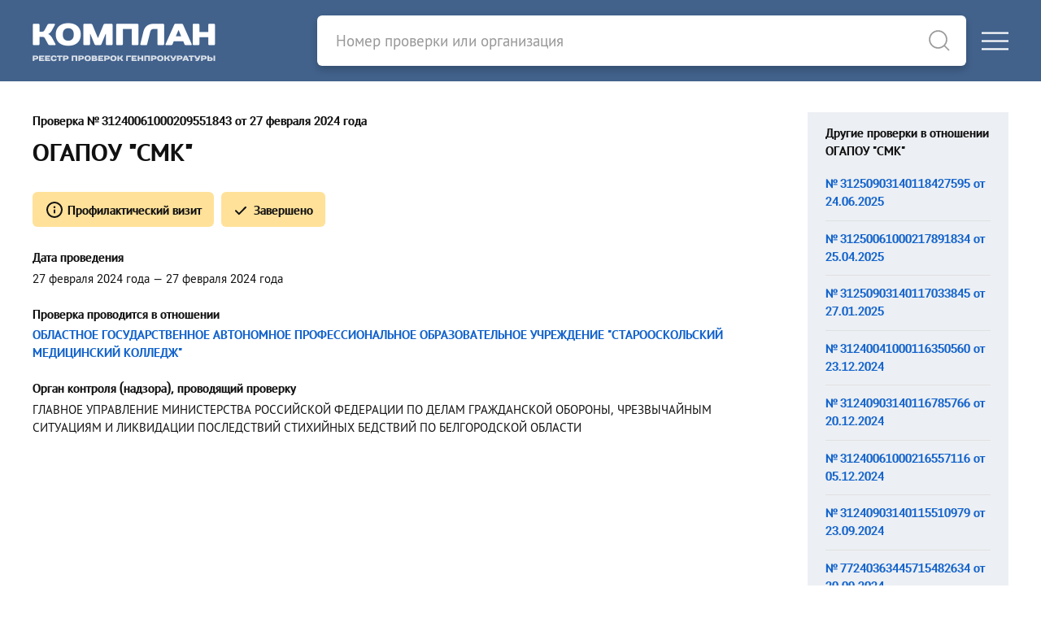

--- FILE ---
content_type: text/html; charset=utf-8
request_url: https://complan.pro/inspection/31240061000209551843
body_size: 4385
content:
<!DOCTYPE html>
<html lang="ru">
<head>
<meta http-equiv="Content-Type" content="text/html; charset=utf-8" />
<title>Проверка № 31240061000209551843 - ОГАПОУ &quot;СМК&quot; - от 27 февраля 2024 года</title>

<link rel="canonical" href="https://complan.proinspection/31240061000209551843">

<meta name="viewport" content="width=device-width, user-scalable=yes, initial-scale=1.0, maximum-scale=5.0" />
<meta name="theme-color" content="#42628c" />
<meta name="description" content="Информация о проверке № 31240061000209551843 в отношении ОГАПОУ &quot;СМК&quot; - От 27 февраля 2024 года - Согласно данным ФГИС &quot;Единый реестр проверок&quot; Генеральной прокуратуры РФ" />
<meta name="keywords" content="проверка, кнм, 31240061000209551843, огапоу смк" />

<script>var cssf=false;var jsf=false;</script>
<link rel="stylesheet" href="https://complan.pro/cdn/default.css?v=010221" media="print" onload="this.media='all'; this.onload=null; cssf = true; if (cssf && jsf) {document.querySelector('body').style.visibility='visible'; document.querySelector('#loader').style.display='none'};">
<script onload="jsf = true; if (cssf && jsf) {document.querySelector('body').style.visibility='visible'; document.querySelector('#loader').style.display='none'};" src="https://complan.pro/cdn/default.js?v=010221" defer></script>

<style>body{visibility:hidden}#loader{visibility:visible;width:100px;height:100px;background-color:#42628c;position:absolute;top:0;bottom:0;left:0;right:0;margin:auto;-webkit-animation:sk-rotateplane 1.2s infinite ease-in-out;animation:sk-rotateplane 1.2s infinite ease-in-out}@-webkit-keyframes sk-rotateplane{0%{-webkit-transform:perspective(120px)}50%{-webkit-transform:perspective(120px) rotateY(180deg)}100%{-webkit-transform:perspective(120px) rotateY(180deg) rotateX(180deg)}}@keyframes sk-rotateplane{0%{transform:perspective(120px) rotateX(0) rotateY(0);-webkit-transform:perspective(120px) rotateX(0) rotateY(0)}50%{transform:perspective(120px) rotateX(-180.1deg) rotateY(0);-webkit-transform:perspective(120px) rotateX(-180.1deg) rotateY(0)}100%{transform:perspective(120px) rotateX(-180deg) rotateY(-179.9deg);-webkit-transform:perspective(120px) rotateX(-180deg) rotateY(-179.9deg)}}</style>

<link rel="icon" type="image/png" href="/icons/favicon-16x16.png" sizes="16x16">
<link rel="icon" type="image/png" href="/icons/favicon-32x32.png" sizes="32x32">
<link rel="apple-touch-icon" sizes="180x180" href="/icons/apple-touch-icon.png">
<link rel="apple-touch-icon-precomposed" sizes="180x180" href="/icons/apple-touch-icon.png">
<link rel="manifest" href="/icons/site.webmanifest">

<meta property="og:type" content="website">
<meta property="og:url" content="https://complan.pro/inspection/31240061000209551843">
<meta property="og:title" content="Проверка № 31240061000209551843 - ОГАПОУ &quot;СМК&quot; - от 27 февраля 2024 года">
<meta property="og:description" content="Информация о проверке № 31240061000209551843 в отношении ОГАПОУ &quot;СМК&quot; - От 27 февраля 2024 года - Согласно данным ФГИС &quot;Единый реестр проверок&quot; Генеральной прокуратуры РФ">
<meta property="og:image" content="https://complan.pro/icons/apple-touch-icon.png">

<link rel="preconnect" href="https://yastatic.net/" crossorigin>
<link rel="preconnect" href="https://an.yandex.ru/" crossorigin>
<script>window.yaContextCb=window.yaContextCb||[]</script>
<script src="https://yandex.ru/ads/system/context.js" async></script>
    
<meta name="csrf-param" content="authenticity_token" />
<meta name="csrf-token" content="u8KKn-4mZImWoqCRwVN8DrL1-hZEXR0RRCNNb8RyesjFgEzrl5r8rWZ6_0VjTetnkW4YtQVuPcR9JR4Rug_x5g" />

<script>if ('serviceWorker' in navigator) { navigator.serviceWorker.register('/sw.js') }</script>

</head>

<body>
<div id="loader"></div>
<div class="logo-header">
<div class="uk-container uk-container-xlarge">
<div uk-grid class="uk-grid-collapse">
<div id="logo-block" class="uk-width-1 uk-width-auto@m">
<div uk-grid class="uk-grid-collapse">
<div id="logo">
<a rel="nofollow" href="/"><picture><source srcset="https://complan.pro/cdn/images/logo/complan.png" type="image/png" /><img width="225" height="100" alt="Реестр проверок Генпрокуратуры &quot;Комплан&quot;" src="https://complan.pro/cdn/images/logo/complan.png" /></picture></a>
</div>
<div class="menu-toggle-block uk-hidden@m uk-width-expand">
<div>
<a href="#" class="uk-navbar-toggle" uk-toggle="target: #offcanvas-main-nav"><div uk-icon="icon: menu"></div></a>
</div></div></div></div>

<div id="search-bar-block" class="uk-width-1 uk-width-expand@m">
<div uk-grid class="uk-grid-collapse">
<div id="search-bar" class="uk-width-expand">
<form class="uk-search uk-search-default" id="search-form" action="/search" method="get">
<a style="border-bottom: none" uk-search-icon class="uk-search-icon-flip" onclick="document.getElementById('search-form').submit();"></a>
<input autocomplete="off" id="search-input" class="uk-search-input" name="query" type="search" placeholder="Номер проверки или организация">
</form>
</div>
<div class="menu-toggle-block uk-visible@m">
<a href="#" class="uk-navbar-toggle" uk-toggle="target: #offcanvas-main-nav"><div uk-icon="icon: menu"></div></a>
</div></div></div></div></div></div>
<nav id="offcanvas-main-nav" uk-offcanvas="flip: true" class="uk-offcanvas"><div class="uk-offcanvas-bar">
<button class="uk-offcanvas-close" type="button" uk-close></button>
<ul class="uk-nav uk-nav-default">
<li><a href="/inspections/all">Проверки</a></li>
<li><a href="/organizations/all">Организации</a></li>
<li class="uk-nav-divider"></li>
<li><a rel="nofollow" href="/docs/legality">Правовая информация</a></li>
<li><a rel="nofollow" href="/docs/rules">Пользовательское соглашение</a></li>
<li><a rel="nofollow" href="/docs/privacy">Политика конфиденциальности</a></li>
<li class="uk-nav-divider"></li>
<li><a rel="nofollow" href="#contact-us" uk-toggle>Обратная связь</a></li>
</ul>
</div></nav>

<main id="content">

<article class="uk-container uk-container-large pt-10 pb-10">
<div uk-grid class="uk-grid uk-grid-large">
<div class="uk-width-1 uk-width-2-3@m uk-width-3-4@l">
<strong class="uk-text-bold">Проверка №&thinsp;31240061000209551843 от 27 февраля 2024 года</strong>
<h1 class="uk-h2 mt-2 mb-8">ОГАПОУ &quot;СМК&quot;</h1>

    
<div class="inspection-meta uk-text-bold"><span class="text-icon-2px" uk-icon="icon: unicons-info-circle"></span> Профилактический визит</div>

<div class="inspection-meta inspection-is-completed uk-text-bold"><span class="-ml-1 text-icon-3px" uk-icon="icon: unicons-check"></span> Завершено</div>



<br><br>

<div class="uk-text-bold mb-1">Дата проведения</div>
<div>27 февраля 2024 года &mdash; 27 февраля 2024 года</div><br>

<div class="uk-text-bold mb-1">Проверка проводится в отношении</div>
<div><a href="/organization/1023102365032-ogapou-smk">ОБЛАСТНОЕ ГОСУДАРСТВЕННОЕ АВТОНОМНОЕ ПРОФЕССИОНАЛЬНОЕ ОБРАЗОВАТЕЛЬНОЕ УЧРЕЖДЕНИЕ &quot;СТАРООСКОЛЬСКИЙ МЕДИЦИНСКИЙ КОЛЛЕДЖ&quot;</a></div><br>

<div class="uk-text-bold mb-1">Орган контроля (надзора), проводящий проверку</div>
<div>ГЛАВНОЕ УПРАВЛЕНИЕ МИНИСТЕРСТВА РОССИЙСКОЙ ФЕДЕРАЦИИ ПО ДЕЛАМ ГРАЖДАНСКОЙ ОБОРОНЫ, ЧРЕЗВЫЧАЙНЫМ СИТУАЦИЯМ И ЛИКВИДАЦИИ ПОСЛЕДСТВИЙ СТИХИЙНЫХ БЕДСТВИЙ ПО БЕЛГОРОДСКОЙ ОБЛАСТИ</div><br>

<div class="mt-2 mb-8">
<div id="yandex_rtb_R-A-757864-1" style="min-height: 274.4px; padding: 0.35rem 0 0.35rem 0"></div>
<script>window.yaContextCb.push(()=>{
  Ya.Context.AdvManager.render({
    renderTo: 'yandex_rtb_R-A-757864-1',
    blockId: 'R-A-757864-1'
  })
})</script>

</div>


    
    

<div class="uk-text-bold mb-1">Должностные лица, уполномоченные на проведение проверки</div>
<div>
<table class="uk-table uk-table-small mt-3">
<tr class="grey">
<th>Ф. И. О.</th>
<th>Должность</th>
</tr>
<tr>
<td><strong>Павел Александрович Хромых</strong></td>
<td>Государственные инспекторы городов (районов) субъектов Российской Федерации по пожарному надзору - сотрудники территориальных отделов (отделений, инспекций) структурных подразделений территориальных органов Министерства Российской Федерации по делам гражданской обороны, чрезвычайным ситуациям и ликвидации последствий стихийных бедствий - органов, специально уполномоченных решать задачи гражданской обороны и задачи по предупреждению и ликвидации чрезвычайных ситуаций по субъектам Российской Федерации, в сферу ведения которых входят вопросы организации и осуществления федерального государственного пожарного надзора</td>
</tr>
</table>
</div><br>


<br>
<h3 class="uk-h3 mb-8 inspection-header">Объекты и итоги проверки</h3>


<div class="uk-text-bold mb-1">Адрес</div>
<div>309514, БЕЛГОРОДСКАЯ ОБЛАСТЬ, Г СТАРЫЙ ОСКОЛ, УЛ ПРОЛЕТАРСКАЯ, Д. Д. 108/1,</div><br>

<div class="uk-text-muted">
Нет данных о результатах проверки
</div>
<br>

<hr><br>


</div>

<div class="uk-width-1 uk-width-1-3@m uk-width-1-4@l">
<div class="inspection-sidebar">
<div class="uk-text-bold mb-2">Другие проверки в отношении ОГАПОУ &quot;СМК&quot;</div>
<ul class="inspection-list">
<li><a href="/inspection/31250903140118427595">№&thinsp;31250903140118427595 от 24.06.2025</a></li>
<li><a href="/inspection/31250061000217891834">№&thinsp;31250061000217891834 от 25.04.2025</a></li>
<li><a href="/inspection/31250903140117033845">№&thinsp;31250903140117033845 от 27.01.2025</a></li>
<li><a href="/inspection/31240041000116350560">№&thinsp;31240041000116350560 от 23.12.2024</a></li>
<li><a href="/inspection/31240903140116785766">№&thinsp;31240903140116785766 от 20.12.2024</a></li>
<li><a href="/inspection/31240061000216557116">№&thinsp;31240061000216557116 от 05.12.2024</a></li>
<li><a href="/inspection/31240903140115510979">№&thinsp;31240903140115510979 от 23.09.2024</a></li>
<li><a href="/inspection/77240363445715482634">№&thinsp;77240363445715482634 от 20.09.2024</a></li>
<li><a href="/inspection/31240061000211424613">№&thinsp;31240061000211424613 от 06.08.2024</a></li>
<li><a href="/inspection/31240061000211412469">№&thinsp;31240061000211412469 от 03.08.2024</a></li>
</ul>
<br>

<div class="uk-text-bold mb-2">Смотрите также</div>
<ul class="inspection-list">

<li><a title="Проверка №&thinsp;52241195200009129764" href="/inspection/52241195200009129764">Компания &quot;ЖКХ &quot;КАЛИКИНСКОЕ&quot;</a></li>

<li><a title="Проверка №&thinsp;34240441000309376850" href="/inspection/34240441000309376850">Компания &quot;РЕГИОН 34&quot;</a></li>

<li><a title="Проверка №&thinsp;86240041000109146671" href="/inspection/86240041000109146671">Компания &quot;БУРГЕР РУС&quot;</a></li>




</ul>

</div></div></div>
</article>

<script type="application/ld+json">
{
  "@context": "https://schema.org",
  "@type": "BreadcrumbList",
  "itemListElement": [{
    "@type": "ListItem",
    "position": 1,
    "name": "Проверки",
    "item": "https://complan.pro/inspections/all"
  },{
    "@type": "ListItem",
    "position": 2,
    "name": "2024 г.",
    "item": "https://complan.pro/inspections/2024"
  },{
    "@type": "ListItem",
    "position": 3,
    "name": "Февраль",
    "item": "https://complan.pro/inspections/2024/02"
  },{
    "@type": "ListItem",
    "position": 4,
    "name": "Проверка №31240061000209551843 от 27 февраля 2024 года",
    "item": "https://complan.pro/inspection/31240061000209551843"
  }]
}
</script>

</main>

<footer id="footer" class="uk-section pt-10 pb-10">
<div class="uk-container uk-container-large">
<div class="uk-child-width-expand@s uk-grid-medium" uk-grid>
<div class="uk-width-1 uk-width-2-5@s">
<div><a class="dark-link" rel="nofollow" href="/docs/legality">Правовые основания размещения информации</a></div>
<div><a class="dark-link" rel="nofollow" href="/docs/rules">Пользовательское соглашение</a></div>
<div><a class="dark-link" rel="nofollow" href="/docs/privacy">Политика конфиденциальности</a></div></div>
<div class="uk-width-1 uk-width-3-5@s">
<div class="mb-2">&copy; 2019&ndash;2025 Реестр проверок Генпрокуратуры &quot;Комплан&quot;</div>
<div><a class="pseudo-link" rel="nofollow" href="#contact-us" uk-toggle>Обратная связь</a></div>
<div id="contact-us" class="uk-flex-top" uk-modal>
<div class="uk-modal-dialog uk-margin-auto-vertical">
<button class="uk-modal-close-default" type="button" uk-close></button>
<div class="uk-modal-body">
<div class="uk-h3">Обратная связь</div>
<blockquote class="warning">
Внимание! Данный веб-сайт никак не связан ни с одной организацией, представленной здесь
</blockquote>
<p>Если ваш запрос касается правомерности размещения сведений о юридических и физических лицах &mdash; пожалуйста, сперва ознакомьтесь с <a rel="nofollow" href="/docs/legality">правовыми основаниями размещения информации</a></p>
<hr class="mt-8">
<div class="mt-8 mb-2"><center><a rel="nofollow" href="/contact-us">Отправить сообщение</a></center></div>
</div></div></div></div></div></div>
</footer>
<script type="text/javascript" > (function(m,e,t,r,i,k,a){m[i]=m[i]||function(){(m[i].a=m[i].a||[]).push(arguments)}; m[i].l=1*new Date();k=e.createElement(t),a=e.getElementsByTagName(t)[0],k.async=1,k.src=r,a.parentNode.insertBefore(k,a)}) (window, document, "script", "https://mc.yandex.ru/metrika/tag.js", "ym"); ym(73995892, "init", { clickmap:true, trackLinks:true, accurateTrackBounce:true }); </script> <noscript><div><img src="https://mc.yandex.ru/watch/73995892" style="position:absolute; left:-9999px;" alt="" /></div></noscript>
</body>
</html>